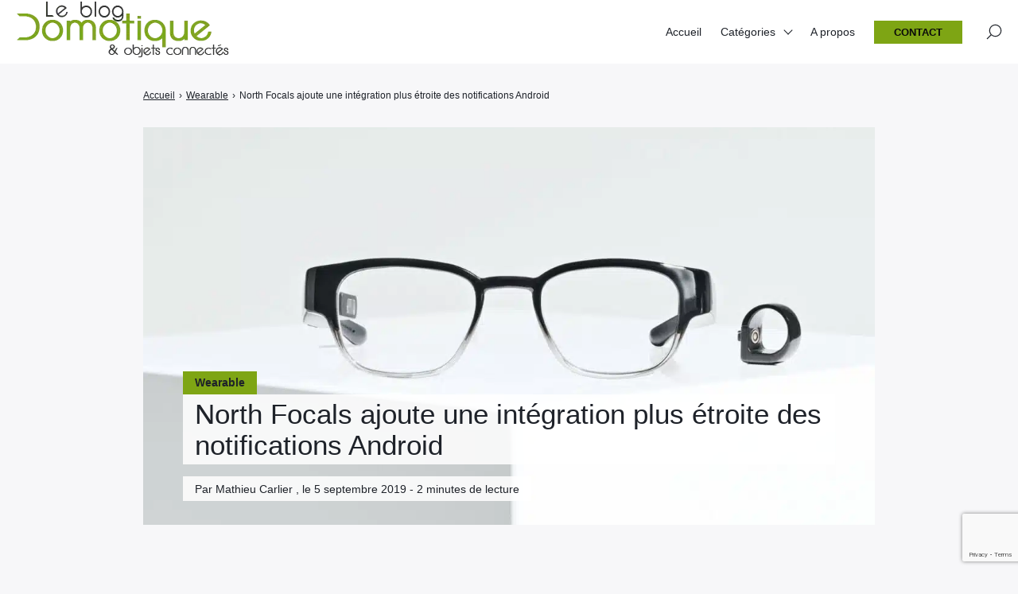

--- FILE ---
content_type: text/html; charset=utf-8
request_url: https://www.google.com/recaptcha/api2/anchor?ar=1&k=6LdjfkgqAAAAAIYfSBniHshoXtC-5d12SSdN4lRp&co=aHR0cHM6Ly93d3cubGVibG9nZG9tb3RpcXVlLmZyOjQ0Mw..&hl=en&v=N67nZn4AqZkNcbeMu4prBgzg&size=invisible&anchor-ms=20000&execute-ms=30000&cb=jpyy1cp2e08i
body_size: 48808
content:
<!DOCTYPE HTML><html dir="ltr" lang="en"><head><meta http-equiv="Content-Type" content="text/html; charset=UTF-8">
<meta http-equiv="X-UA-Compatible" content="IE=edge">
<title>reCAPTCHA</title>
<style type="text/css">
/* cyrillic-ext */
@font-face {
  font-family: 'Roboto';
  font-style: normal;
  font-weight: 400;
  font-stretch: 100%;
  src: url(//fonts.gstatic.com/s/roboto/v48/KFO7CnqEu92Fr1ME7kSn66aGLdTylUAMa3GUBHMdazTgWw.woff2) format('woff2');
  unicode-range: U+0460-052F, U+1C80-1C8A, U+20B4, U+2DE0-2DFF, U+A640-A69F, U+FE2E-FE2F;
}
/* cyrillic */
@font-face {
  font-family: 'Roboto';
  font-style: normal;
  font-weight: 400;
  font-stretch: 100%;
  src: url(//fonts.gstatic.com/s/roboto/v48/KFO7CnqEu92Fr1ME7kSn66aGLdTylUAMa3iUBHMdazTgWw.woff2) format('woff2');
  unicode-range: U+0301, U+0400-045F, U+0490-0491, U+04B0-04B1, U+2116;
}
/* greek-ext */
@font-face {
  font-family: 'Roboto';
  font-style: normal;
  font-weight: 400;
  font-stretch: 100%;
  src: url(//fonts.gstatic.com/s/roboto/v48/KFO7CnqEu92Fr1ME7kSn66aGLdTylUAMa3CUBHMdazTgWw.woff2) format('woff2');
  unicode-range: U+1F00-1FFF;
}
/* greek */
@font-face {
  font-family: 'Roboto';
  font-style: normal;
  font-weight: 400;
  font-stretch: 100%;
  src: url(//fonts.gstatic.com/s/roboto/v48/KFO7CnqEu92Fr1ME7kSn66aGLdTylUAMa3-UBHMdazTgWw.woff2) format('woff2');
  unicode-range: U+0370-0377, U+037A-037F, U+0384-038A, U+038C, U+038E-03A1, U+03A3-03FF;
}
/* math */
@font-face {
  font-family: 'Roboto';
  font-style: normal;
  font-weight: 400;
  font-stretch: 100%;
  src: url(//fonts.gstatic.com/s/roboto/v48/KFO7CnqEu92Fr1ME7kSn66aGLdTylUAMawCUBHMdazTgWw.woff2) format('woff2');
  unicode-range: U+0302-0303, U+0305, U+0307-0308, U+0310, U+0312, U+0315, U+031A, U+0326-0327, U+032C, U+032F-0330, U+0332-0333, U+0338, U+033A, U+0346, U+034D, U+0391-03A1, U+03A3-03A9, U+03B1-03C9, U+03D1, U+03D5-03D6, U+03F0-03F1, U+03F4-03F5, U+2016-2017, U+2034-2038, U+203C, U+2040, U+2043, U+2047, U+2050, U+2057, U+205F, U+2070-2071, U+2074-208E, U+2090-209C, U+20D0-20DC, U+20E1, U+20E5-20EF, U+2100-2112, U+2114-2115, U+2117-2121, U+2123-214F, U+2190, U+2192, U+2194-21AE, U+21B0-21E5, U+21F1-21F2, U+21F4-2211, U+2213-2214, U+2216-22FF, U+2308-230B, U+2310, U+2319, U+231C-2321, U+2336-237A, U+237C, U+2395, U+239B-23B7, U+23D0, U+23DC-23E1, U+2474-2475, U+25AF, U+25B3, U+25B7, U+25BD, U+25C1, U+25CA, U+25CC, U+25FB, U+266D-266F, U+27C0-27FF, U+2900-2AFF, U+2B0E-2B11, U+2B30-2B4C, U+2BFE, U+3030, U+FF5B, U+FF5D, U+1D400-1D7FF, U+1EE00-1EEFF;
}
/* symbols */
@font-face {
  font-family: 'Roboto';
  font-style: normal;
  font-weight: 400;
  font-stretch: 100%;
  src: url(//fonts.gstatic.com/s/roboto/v48/KFO7CnqEu92Fr1ME7kSn66aGLdTylUAMaxKUBHMdazTgWw.woff2) format('woff2');
  unicode-range: U+0001-000C, U+000E-001F, U+007F-009F, U+20DD-20E0, U+20E2-20E4, U+2150-218F, U+2190, U+2192, U+2194-2199, U+21AF, U+21E6-21F0, U+21F3, U+2218-2219, U+2299, U+22C4-22C6, U+2300-243F, U+2440-244A, U+2460-24FF, U+25A0-27BF, U+2800-28FF, U+2921-2922, U+2981, U+29BF, U+29EB, U+2B00-2BFF, U+4DC0-4DFF, U+FFF9-FFFB, U+10140-1018E, U+10190-1019C, U+101A0, U+101D0-101FD, U+102E0-102FB, U+10E60-10E7E, U+1D2C0-1D2D3, U+1D2E0-1D37F, U+1F000-1F0FF, U+1F100-1F1AD, U+1F1E6-1F1FF, U+1F30D-1F30F, U+1F315, U+1F31C, U+1F31E, U+1F320-1F32C, U+1F336, U+1F378, U+1F37D, U+1F382, U+1F393-1F39F, U+1F3A7-1F3A8, U+1F3AC-1F3AF, U+1F3C2, U+1F3C4-1F3C6, U+1F3CA-1F3CE, U+1F3D4-1F3E0, U+1F3ED, U+1F3F1-1F3F3, U+1F3F5-1F3F7, U+1F408, U+1F415, U+1F41F, U+1F426, U+1F43F, U+1F441-1F442, U+1F444, U+1F446-1F449, U+1F44C-1F44E, U+1F453, U+1F46A, U+1F47D, U+1F4A3, U+1F4B0, U+1F4B3, U+1F4B9, U+1F4BB, U+1F4BF, U+1F4C8-1F4CB, U+1F4D6, U+1F4DA, U+1F4DF, U+1F4E3-1F4E6, U+1F4EA-1F4ED, U+1F4F7, U+1F4F9-1F4FB, U+1F4FD-1F4FE, U+1F503, U+1F507-1F50B, U+1F50D, U+1F512-1F513, U+1F53E-1F54A, U+1F54F-1F5FA, U+1F610, U+1F650-1F67F, U+1F687, U+1F68D, U+1F691, U+1F694, U+1F698, U+1F6AD, U+1F6B2, U+1F6B9-1F6BA, U+1F6BC, U+1F6C6-1F6CF, U+1F6D3-1F6D7, U+1F6E0-1F6EA, U+1F6F0-1F6F3, U+1F6F7-1F6FC, U+1F700-1F7FF, U+1F800-1F80B, U+1F810-1F847, U+1F850-1F859, U+1F860-1F887, U+1F890-1F8AD, U+1F8B0-1F8BB, U+1F8C0-1F8C1, U+1F900-1F90B, U+1F93B, U+1F946, U+1F984, U+1F996, U+1F9E9, U+1FA00-1FA6F, U+1FA70-1FA7C, U+1FA80-1FA89, U+1FA8F-1FAC6, U+1FACE-1FADC, U+1FADF-1FAE9, U+1FAF0-1FAF8, U+1FB00-1FBFF;
}
/* vietnamese */
@font-face {
  font-family: 'Roboto';
  font-style: normal;
  font-weight: 400;
  font-stretch: 100%;
  src: url(//fonts.gstatic.com/s/roboto/v48/KFO7CnqEu92Fr1ME7kSn66aGLdTylUAMa3OUBHMdazTgWw.woff2) format('woff2');
  unicode-range: U+0102-0103, U+0110-0111, U+0128-0129, U+0168-0169, U+01A0-01A1, U+01AF-01B0, U+0300-0301, U+0303-0304, U+0308-0309, U+0323, U+0329, U+1EA0-1EF9, U+20AB;
}
/* latin-ext */
@font-face {
  font-family: 'Roboto';
  font-style: normal;
  font-weight: 400;
  font-stretch: 100%;
  src: url(//fonts.gstatic.com/s/roboto/v48/KFO7CnqEu92Fr1ME7kSn66aGLdTylUAMa3KUBHMdazTgWw.woff2) format('woff2');
  unicode-range: U+0100-02BA, U+02BD-02C5, U+02C7-02CC, U+02CE-02D7, U+02DD-02FF, U+0304, U+0308, U+0329, U+1D00-1DBF, U+1E00-1E9F, U+1EF2-1EFF, U+2020, U+20A0-20AB, U+20AD-20C0, U+2113, U+2C60-2C7F, U+A720-A7FF;
}
/* latin */
@font-face {
  font-family: 'Roboto';
  font-style: normal;
  font-weight: 400;
  font-stretch: 100%;
  src: url(//fonts.gstatic.com/s/roboto/v48/KFO7CnqEu92Fr1ME7kSn66aGLdTylUAMa3yUBHMdazQ.woff2) format('woff2');
  unicode-range: U+0000-00FF, U+0131, U+0152-0153, U+02BB-02BC, U+02C6, U+02DA, U+02DC, U+0304, U+0308, U+0329, U+2000-206F, U+20AC, U+2122, U+2191, U+2193, U+2212, U+2215, U+FEFF, U+FFFD;
}
/* cyrillic-ext */
@font-face {
  font-family: 'Roboto';
  font-style: normal;
  font-weight: 500;
  font-stretch: 100%;
  src: url(//fonts.gstatic.com/s/roboto/v48/KFO7CnqEu92Fr1ME7kSn66aGLdTylUAMa3GUBHMdazTgWw.woff2) format('woff2');
  unicode-range: U+0460-052F, U+1C80-1C8A, U+20B4, U+2DE0-2DFF, U+A640-A69F, U+FE2E-FE2F;
}
/* cyrillic */
@font-face {
  font-family: 'Roboto';
  font-style: normal;
  font-weight: 500;
  font-stretch: 100%;
  src: url(//fonts.gstatic.com/s/roboto/v48/KFO7CnqEu92Fr1ME7kSn66aGLdTylUAMa3iUBHMdazTgWw.woff2) format('woff2');
  unicode-range: U+0301, U+0400-045F, U+0490-0491, U+04B0-04B1, U+2116;
}
/* greek-ext */
@font-face {
  font-family: 'Roboto';
  font-style: normal;
  font-weight: 500;
  font-stretch: 100%;
  src: url(//fonts.gstatic.com/s/roboto/v48/KFO7CnqEu92Fr1ME7kSn66aGLdTylUAMa3CUBHMdazTgWw.woff2) format('woff2');
  unicode-range: U+1F00-1FFF;
}
/* greek */
@font-face {
  font-family: 'Roboto';
  font-style: normal;
  font-weight: 500;
  font-stretch: 100%;
  src: url(//fonts.gstatic.com/s/roboto/v48/KFO7CnqEu92Fr1ME7kSn66aGLdTylUAMa3-UBHMdazTgWw.woff2) format('woff2');
  unicode-range: U+0370-0377, U+037A-037F, U+0384-038A, U+038C, U+038E-03A1, U+03A3-03FF;
}
/* math */
@font-face {
  font-family: 'Roboto';
  font-style: normal;
  font-weight: 500;
  font-stretch: 100%;
  src: url(//fonts.gstatic.com/s/roboto/v48/KFO7CnqEu92Fr1ME7kSn66aGLdTylUAMawCUBHMdazTgWw.woff2) format('woff2');
  unicode-range: U+0302-0303, U+0305, U+0307-0308, U+0310, U+0312, U+0315, U+031A, U+0326-0327, U+032C, U+032F-0330, U+0332-0333, U+0338, U+033A, U+0346, U+034D, U+0391-03A1, U+03A3-03A9, U+03B1-03C9, U+03D1, U+03D5-03D6, U+03F0-03F1, U+03F4-03F5, U+2016-2017, U+2034-2038, U+203C, U+2040, U+2043, U+2047, U+2050, U+2057, U+205F, U+2070-2071, U+2074-208E, U+2090-209C, U+20D0-20DC, U+20E1, U+20E5-20EF, U+2100-2112, U+2114-2115, U+2117-2121, U+2123-214F, U+2190, U+2192, U+2194-21AE, U+21B0-21E5, U+21F1-21F2, U+21F4-2211, U+2213-2214, U+2216-22FF, U+2308-230B, U+2310, U+2319, U+231C-2321, U+2336-237A, U+237C, U+2395, U+239B-23B7, U+23D0, U+23DC-23E1, U+2474-2475, U+25AF, U+25B3, U+25B7, U+25BD, U+25C1, U+25CA, U+25CC, U+25FB, U+266D-266F, U+27C0-27FF, U+2900-2AFF, U+2B0E-2B11, U+2B30-2B4C, U+2BFE, U+3030, U+FF5B, U+FF5D, U+1D400-1D7FF, U+1EE00-1EEFF;
}
/* symbols */
@font-face {
  font-family: 'Roboto';
  font-style: normal;
  font-weight: 500;
  font-stretch: 100%;
  src: url(//fonts.gstatic.com/s/roboto/v48/KFO7CnqEu92Fr1ME7kSn66aGLdTylUAMaxKUBHMdazTgWw.woff2) format('woff2');
  unicode-range: U+0001-000C, U+000E-001F, U+007F-009F, U+20DD-20E0, U+20E2-20E4, U+2150-218F, U+2190, U+2192, U+2194-2199, U+21AF, U+21E6-21F0, U+21F3, U+2218-2219, U+2299, U+22C4-22C6, U+2300-243F, U+2440-244A, U+2460-24FF, U+25A0-27BF, U+2800-28FF, U+2921-2922, U+2981, U+29BF, U+29EB, U+2B00-2BFF, U+4DC0-4DFF, U+FFF9-FFFB, U+10140-1018E, U+10190-1019C, U+101A0, U+101D0-101FD, U+102E0-102FB, U+10E60-10E7E, U+1D2C0-1D2D3, U+1D2E0-1D37F, U+1F000-1F0FF, U+1F100-1F1AD, U+1F1E6-1F1FF, U+1F30D-1F30F, U+1F315, U+1F31C, U+1F31E, U+1F320-1F32C, U+1F336, U+1F378, U+1F37D, U+1F382, U+1F393-1F39F, U+1F3A7-1F3A8, U+1F3AC-1F3AF, U+1F3C2, U+1F3C4-1F3C6, U+1F3CA-1F3CE, U+1F3D4-1F3E0, U+1F3ED, U+1F3F1-1F3F3, U+1F3F5-1F3F7, U+1F408, U+1F415, U+1F41F, U+1F426, U+1F43F, U+1F441-1F442, U+1F444, U+1F446-1F449, U+1F44C-1F44E, U+1F453, U+1F46A, U+1F47D, U+1F4A3, U+1F4B0, U+1F4B3, U+1F4B9, U+1F4BB, U+1F4BF, U+1F4C8-1F4CB, U+1F4D6, U+1F4DA, U+1F4DF, U+1F4E3-1F4E6, U+1F4EA-1F4ED, U+1F4F7, U+1F4F9-1F4FB, U+1F4FD-1F4FE, U+1F503, U+1F507-1F50B, U+1F50D, U+1F512-1F513, U+1F53E-1F54A, U+1F54F-1F5FA, U+1F610, U+1F650-1F67F, U+1F687, U+1F68D, U+1F691, U+1F694, U+1F698, U+1F6AD, U+1F6B2, U+1F6B9-1F6BA, U+1F6BC, U+1F6C6-1F6CF, U+1F6D3-1F6D7, U+1F6E0-1F6EA, U+1F6F0-1F6F3, U+1F6F7-1F6FC, U+1F700-1F7FF, U+1F800-1F80B, U+1F810-1F847, U+1F850-1F859, U+1F860-1F887, U+1F890-1F8AD, U+1F8B0-1F8BB, U+1F8C0-1F8C1, U+1F900-1F90B, U+1F93B, U+1F946, U+1F984, U+1F996, U+1F9E9, U+1FA00-1FA6F, U+1FA70-1FA7C, U+1FA80-1FA89, U+1FA8F-1FAC6, U+1FACE-1FADC, U+1FADF-1FAE9, U+1FAF0-1FAF8, U+1FB00-1FBFF;
}
/* vietnamese */
@font-face {
  font-family: 'Roboto';
  font-style: normal;
  font-weight: 500;
  font-stretch: 100%;
  src: url(//fonts.gstatic.com/s/roboto/v48/KFO7CnqEu92Fr1ME7kSn66aGLdTylUAMa3OUBHMdazTgWw.woff2) format('woff2');
  unicode-range: U+0102-0103, U+0110-0111, U+0128-0129, U+0168-0169, U+01A0-01A1, U+01AF-01B0, U+0300-0301, U+0303-0304, U+0308-0309, U+0323, U+0329, U+1EA0-1EF9, U+20AB;
}
/* latin-ext */
@font-face {
  font-family: 'Roboto';
  font-style: normal;
  font-weight: 500;
  font-stretch: 100%;
  src: url(//fonts.gstatic.com/s/roboto/v48/KFO7CnqEu92Fr1ME7kSn66aGLdTylUAMa3KUBHMdazTgWw.woff2) format('woff2');
  unicode-range: U+0100-02BA, U+02BD-02C5, U+02C7-02CC, U+02CE-02D7, U+02DD-02FF, U+0304, U+0308, U+0329, U+1D00-1DBF, U+1E00-1E9F, U+1EF2-1EFF, U+2020, U+20A0-20AB, U+20AD-20C0, U+2113, U+2C60-2C7F, U+A720-A7FF;
}
/* latin */
@font-face {
  font-family: 'Roboto';
  font-style: normal;
  font-weight: 500;
  font-stretch: 100%;
  src: url(//fonts.gstatic.com/s/roboto/v48/KFO7CnqEu92Fr1ME7kSn66aGLdTylUAMa3yUBHMdazQ.woff2) format('woff2');
  unicode-range: U+0000-00FF, U+0131, U+0152-0153, U+02BB-02BC, U+02C6, U+02DA, U+02DC, U+0304, U+0308, U+0329, U+2000-206F, U+20AC, U+2122, U+2191, U+2193, U+2212, U+2215, U+FEFF, U+FFFD;
}
/* cyrillic-ext */
@font-face {
  font-family: 'Roboto';
  font-style: normal;
  font-weight: 900;
  font-stretch: 100%;
  src: url(//fonts.gstatic.com/s/roboto/v48/KFO7CnqEu92Fr1ME7kSn66aGLdTylUAMa3GUBHMdazTgWw.woff2) format('woff2');
  unicode-range: U+0460-052F, U+1C80-1C8A, U+20B4, U+2DE0-2DFF, U+A640-A69F, U+FE2E-FE2F;
}
/* cyrillic */
@font-face {
  font-family: 'Roboto';
  font-style: normal;
  font-weight: 900;
  font-stretch: 100%;
  src: url(//fonts.gstatic.com/s/roboto/v48/KFO7CnqEu92Fr1ME7kSn66aGLdTylUAMa3iUBHMdazTgWw.woff2) format('woff2');
  unicode-range: U+0301, U+0400-045F, U+0490-0491, U+04B0-04B1, U+2116;
}
/* greek-ext */
@font-face {
  font-family: 'Roboto';
  font-style: normal;
  font-weight: 900;
  font-stretch: 100%;
  src: url(//fonts.gstatic.com/s/roboto/v48/KFO7CnqEu92Fr1ME7kSn66aGLdTylUAMa3CUBHMdazTgWw.woff2) format('woff2');
  unicode-range: U+1F00-1FFF;
}
/* greek */
@font-face {
  font-family: 'Roboto';
  font-style: normal;
  font-weight: 900;
  font-stretch: 100%;
  src: url(//fonts.gstatic.com/s/roboto/v48/KFO7CnqEu92Fr1ME7kSn66aGLdTylUAMa3-UBHMdazTgWw.woff2) format('woff2');
  unicode-range: U+0370-0377, U+037A-037F, U+0384-038A, U+038C, U+038E-03A1, U+03A3-03FF;
}
/* math */
@font-face {
  font-family: 'Roboto';
  font-style: normal;
  font-weight: 900;
  font-stretch: 100%;
  src: url(//fonts.gstatic.com/s/roboto/v48/KFO7CnqEu92Fr1ME7kSn66aGLdTylUAMawCUBHMdazTgWw.woff2) format('woff2');
  unicode-range: U+0302-0303, U+0305, U+0307-0308, U+0310, U+0312, U+0315, U+031A, U+0326-0327, U+032C, U+032F-0330, U+0332-0333, U+0338, U+033A, U+0346, U+034D, U+0391-03A1, U+03A3-03A9, U+03B1-03C9, U+03D1, U+03D5-03D6, U+03F0-03F1, U+03F4-03F5, U+2016-2017, U+2034-2038, U+203C, U+2040, U+2043, U+2047, U+2050, U+2057, U+205F, U+2070-2071, U+2074-208E, U+2090-209C, U+20D0-20DC, U+20E1, U+20E5-20EF, U+2100-2112, U+2114-2115, U+2117-2121, U+2123-214F, U+2190, U+2192, U+2194-21AE, U+21B0-21E5, U+21F1-21F2, U+21F4-2211, U+2213-2214, U+2216-22FF, U+2308-230B, U+2310, U+2319, U+231C-2321, U+2336-237A, U+237C, U+2395, U+239B-23B7, U+23D0, U+23DC-23E1, U+2474-2475, U+25AF, U+25B3, U+25B7, U+25BD, U+25C1, U+25CA, U+25CC, U+25FB, U+266D-266F, U+27C0-27FF, U+2900-2AFF, U+2B0E-2B11, U+2B30-2B4C, U+2BFE, U+3030, U+FF5B, U+FF5D, U+1D400-1D7FF, U+1EE00-1EEFF;
}
/* symbols */
@font-face {
  font-family: 'Roboto';
  font-style: normal;
  font-weight: 900;
  font-stretch: 100%;
  src: url(//fonts.gstatic.com/s/roboto/v48/KFO7CnqEu92Fr1ME7kSn66aGLdTylUAMaxKUBHMdazTgWw.woff2) format('woff2');
  unicode-range: U+0001-000C, U+000E-001F, U+007F-009F, U+20DD-20E0, U+20E2-20E4, U+2150-218F, U+2190, U+2192, U+2194-2199, U+21AF, U+21E6-21F0, U+21F3, U+2218-2219, U+2299, U+22C4-22C6, U+2300-243F, U+2440-244A, U+2460-24FF, U+25A0-27BF, U+2800-28FF, U+2921-2922, U+2981, U+29BF, U+29EB, U+2B00-2BFF, U+4DC0-4DFF, U+FFF9-FFFB, U+10140-1018E, U+10190-1019C, U+101A0, U+101D0-101FD, U+102E0-102FB, U+10E60-10E7E, U+1D2C0-1D2D3, U+1D2E0-1D37F, U+1F000-1F0FF, U+1F100-1F1AD, U+1F1E6-1F1FF, U+1F30D-1F30F, U+1F315, U+1F31C, U+1F31E, U+1F320-1F32C, U+1F336, U+1F378, U+1F37D, U+1F382, U+1F393-1F39F, U+1F3A7-1F3A8, U+1F3AC-1F3AF, U+1F3C2, U+1F3C4-1F3C6, U+1F3CA-1F3CE, U+1F3D4-1F3E0, U+1F3ED, U+1F3F1-1F3F3, U+1F3F5-1F3F7, U+1F408, U+1F415, U+1F41F, U+1F426, U+1F43F, U+1F441-1F442, U+1F444, U+1F446-1F449, U+1F44C-1F44E, U+1F453, U+1F46A, U+1F47D, U+1F4A3, U+1F4B0, U+1F4B3, U+1F4B9, U+1F4BB, U+1F4BF, U+1F4C8-1F4CB, U+1F4D6, U+1F4DA, U+1F4DF, U+1F4E3-1F4E6, U+1F4EA-1F4ED, U+1F4F7, U+1F4F9-1F4FB, U+1F4FD-1F4FE, U+1F503, U+1F507-1F50B, U+1F50D, U+1F512-1F513, U+1F53E-1F54A, U+1F54F-1F5FA, U+1F610, U+1F650-1F67F, U+1F687, U+1F68D, U+1F691, U+1F694, U+1F698, U+1F6AD, U+1F6B2, U+1F6B9-1F6BA, U+1F6BC, U+1F6C6-1F6CF, U+1F6D3-1F6D7, U+1F6E0-1F6EA, U+1F6F0-1F6F3, U+1F6F7-1F6FC, U+1F700-1F7FF, U+1F800-1F80B, U+1F810-1F847, U+1F850-1F859, U+1F860-1F887, U+1F890-1F8AD, U+1F8B0-1F8BB, U+1F8C0-1F8C1, U+1F900-1F90B, U+1F93B, U+1F946, U+1F984, U+1F996, U+1F9E9, U+1FA00-1FA6F, U+1FA70-1FA7C, U+1FA80-1FA89, U+1FA8F-1FAC6, U+1FACE-1FADC, U+1FADF-1FAE9, U+1FAF0-1FAF8, U+1FB00-1FBFF;
}
/* vietnamese */
@font-face {
  font-family: 'Roboto';
  font-style: normal;
  font-weight: 900;
  font-stretch: 100%;
  src: url(//fonts.gstatic.com/s/roboto/v48/KFO7CnqEu92Fr1ME7kSn66aGLdTylUAMa3OUBHMdazTgWw.woff2) format('woff2');
  unicode-range: U+0102-0103, U+0110-0111, U+0128-0129, U+0168-0169, U+01A0-01A1, U+01AF-01B0, U+0300-0301, U+0303-0304, U+0308-0309, U+0323, U+0329, U+1EA0-1EF9, U+20AB;
}
/* latin-ext */
@font-face {
  font-family: 'Roboto';
  font-style: normal;
  font-weight: 900;
  font-stretch: 100%;
  src: url(//fonts.gstatic.com/s/roboto/v48/KFO7CnqEu92Fr1ME7kSn66aGLdTylUAMa3KUBHMdazTgWw.woff2) format('woff2');
  unicode-range: U+0100-02BA, U+02BD-02C5, U+02C7-02CC, U+02CE-02D7, U+02DD-02FF, U+0304, U+0308, U+0329, U+1D00-1DBF, U+1E00-1E9F, U+1EF2-1EFF, U+2020, U+20A0-20AB, U+20AD-20C0, U+2113, U+2C60-2C7F, U+A720-A7FF;
}
/* latin */
@font-face {
  font-family: 'Roboto';
  font-style: normal;
  font-weight: 900;
  font-stretch: 100%;
  src: url(//fonts.gstatic.com/s/roboto/v48/KFO7CnqEu92Fr1ME7kSn66aGLdTylUAMa3yUBHMdazQ.woff2) format('woff2');
  unicode-range: U+0000-00FF, U+0131, U+0152-0153, U+02BB-02BC, U+02C6, U+02DA, U+02DC, U+0304, U+0308, U+0329, U+2000-206F, U+20AC, U+2122, U+2191, U+2193, U+2212, U+2215, U+FEFF, U+FFFD;
}

</style>
<link rel="stylesheet" type="text/css" href="https://www.gstatic.com/recaptcha/releases/N67nZn4AqZkNcbeMu4prBgzg/styles__ltr.css">
<script nonce="Y_84gOr2F3z4MUPsxFgVIA" type="text/javascript">window['__recaptcha_api'] = 'https://www.google.com/recaptcha/api2/';</script>
<script type="text/javascript" src="https://www.gstatic.com/recaptcha/releases/N67nZn4AqZkNcbeMu4prBgzg/recaptcha__en.js" nonce="Y_84gOr2F3z4MUPsxFgVIA">
      
    </script></head>
<body><div id="rc-anchor-alert" class="rc-anchor-alert"></div>
<input type="hidden" id="recaptcha-token" value="[base64]">
<script type="text/javascript" nonce="Y_84gOr2F3z4MUPsxFgVIA">
      recaptcha.anchor.Main.init("[\x22ainput\x22,[\x22bgdata\x22,\x22\x22,\[base64]/[base64]/[base64]/ZyhXLGgpOnEoW04sMjEsbF0sVywwKSxoKSxmYWxzZSxmYWxzZSl9Y2F0Y2goayl7RygzNTgsVyk/[base64]/[base64]/[base64]/[base64]/[base64]/[base64]/[base64]/bmV3IEJbT10oRFswXSk6dz09Mj9uZXcgQltPXShEWzBdLERbMV0pOnc9PTM/bmV3IEJbT10oRFswXSxEWzFdLERbMl0pOnc9PTQ/[base64]/[base64]/[base64]/[base64]/[base64]\\u003d\x22,\[base64]\x22,\x22JsKzQcKDwpfCnioDaTTCrWDDrGksw6wWw7PDqCtzWHtREMKaw4pMw6h4wrIYw4LDvSDCrTrCrMKKwq/DjAI/ZsKgwpHDjxkdfMO7w47DlsK9w6vDokHCgVNUXMOlFcKnCMKLw4fDn8KKNRl4wofCtsO/[base64]/[base64]/DsxVCCcKSNsKlw4jDuMKkw43Dn8K+WMKLw6LCqF3Dn0HDszV1wplNw5BtwqhcPcKEw7fDgMORD8K7wo/CmiDDscKobsOLwrTCosOtw5DCjMKaw7pawpo6w4F3TBDCggLDuk4VX8KAUsKYb8KFw7fDhApqw6BJbhnCtQQPw7ceEArDpsK9wp7DqcKnwqjDgwN5w43CocOBPsOkw49Qw5cLKcKzw6ZxJMKnwr3Dt0TCncKww7vCggE4FMKPwohBBSjDkMKpHFzDisOjDkV/VzTDlV3Cikp0w7Qjd8KZX8O6w5PCicKiJ1vDpMOJwrLDrMKiw5d4w69FYsKYwpTChMKTw6PDmFTCt8K9Dxx7QHPDgsOtwowyGTQawqfDpEtPR8Kww6MhQMK0TGrCry/[base64]/w4jDpcOqDMOxw5BIwo7CrMKjw40Ww7glJ8OFLDNRw6ITXcOfw557wrQnwoDDqcK6wrvCuSLCuMO/bsK2PEtLQ1gsSsOqf8OPw791w6vDkcKuwpDCtcK2w6bCmSR1Aj4yNgBqXFpAw7TCgcKjP8KdawLCkk3Ds8Ozwo3DkyPDu8KUwqFQIzPCghRgw5NoFMOOw5MwwqtLGGTDjcOxEsOawrFLRhsmw7nCicKUEQnDmMOMw4nDtWDDkMKkKlQ/wohlw4QxR8OMwol1bADCpgJmw6xcc8OMTULCiyPChhzCp2NpEcKbJ8KLVMOFBMORSsOEw4ZTeENADQrCk8OuSh/DlsKlw7PCoT7CgsOiw4RQfSnDrm7Cs1ouwrkSTMK8dcOqwpNPeXc0UcOiwrdOEsKsfTfDvnbDujcNJwoTScKQwpx4V8Kdwp5vw6k0w6HCiH5fwrh9YAXDgcODeMO7AwPDmQhrHU3DnkXCqsOJfcOwMxgkRUXDi8OhwpHDkXnCryYdwo/ClRrCv8KNw4PDtMOASMO0w7zDisO5ZAAeJ8K9w7rDkxxqw7/DnE/CsMKacQTCtktJEzw+w6PCgwjClsKhwoPCiWtPwrR6w55NwohlUE7DoRPDncK0w7/DsMOrYsKHXSJMfTHCgMK9GRHDvXMGwoTCiFZ2w44RMwN8GgVVwrvCgsKoIwUAwrXDiHsAw746wpnDisO/azTDjcKew4fCkCrDvUtVw4XCuMKCDsKPwrnCisOUw5xywoBMJcOtDcKOecOpw53ChcKLw5nDoknDoRrDqMOuCsKUw6vCtcOBcsObwqEpYhrClxnDqlJMwqvCnipmwpjDgMOUNsOOW8OCODrDiVfDjcO7HMOFw5JpwovCiMOIwqrDsz1rRsO2Dk/[base64]/[base64]/wp0eUg1YwpbCtDvDoDVhw6pBw4YtKcK1wrdRazTDgcOHP1Q+w5vCq8KOwozDjsKzwqLDrF7Cg0/CnAnCumzDnMKVclbCgE0zPsKJw5ZXw4zCt0bCiMO9EkLCpnHDjcOvB8OWFMOfw57Ckx4/wrgzwokFG8KJwotUwqjCojXDhsKvCHPCuBobPcOQCEnDgQQnHlBHQMKow6jCi8OPw6ZUC3LCt8KuYh9Ew4ofCHnDi1vCo8KqasKdb8OERMK9w5fClDzDtFLCnMKRw6tew5BpAMK9w7bCljHCn1DDg1XCuG3DkiLDg2bDmgdyWn/DmXsnMC8AFMO0QWjDqMO9wqbDisKkwrJyw7Yjw7bDom/[base64]/[base64]/[base64]/CoQDDgsK/w4NDb8OEdcKkwrFUCxzCm2LCpH8zwqZAFyTCucKcw63DnSsHCQhowqwBwoB7wpRlIRDDikjDoEJUwqlgw4UMw4Nlw4/Di0TDmcKwwp/Dm8KuMhAtw4nDkCTDtcKWwrHCkzzCum0CS3xCw5/DtgnDrSZHN8OuV8OHw6oSHsKPw47ClsKZL8Offn4lahseesOZX8KbwqkmF1vCu8KpwrsoLnghw7AHeTXCpG3DvFo9w4bDuMKfDSXClDkKXcOrHcKLw57DllcPw49Uw6bClhpjPsOxwo7CncONwo7DocKnwpRePMK/wqUUwqrDhzpccmscIMKOwrzDgcOOwovCvMOOa3AZXmF/[base64]/wrzCtMOFw5DCknhtN8K0QDTCsF8BwoXCnsK0aSAcIsKMw6Ufw7JzVzbDvsK/DMO/Z1HDvFnCpcK2woBPKHc6DH5Jw4QawowrwobDpcKnw7rCj1/CkwlWDsKqw4clJDbCoMOuwq5udzMBwpAUaMK/UjvCtzwew7TDmi/[base64]/ChG7Ci8K6wpPCqcKLwpzCqxjCtMKqwqrCusOpeMKnQDcsfEQzNULDk2Mnw7rCg0rClsOOZi0QcMKTfCHDlzTDhm/DicOxFsKHLDrDtMKxdB/CtsOcO8OIbEfCp33CvgHDq05pSMK5w69Yw6PCgMOzw6/Dn0rCp25eFw5xa3VWe8KpAxJRw4rDrsKtIQo3IMOWAA5Iw7LDrMOow6tRwo7CvU/DjCHDhsKQAELCl3YFJEBrC24gw4Eyw5rChGzCh8OIw6zClgofw73Ck1kvwq3DjicACDrCmljDhcKYw70vw6DCsMOGw7fDu8OKw5B4WA8cIcKKGUMyw4rDg8OtGcOUKMO0JsKsw4rCj3J8AcOOXMKrwphMw4XCgBLDjzPCocKDwpvChWp+ZsKmOX9bASzCiMO/[base64]/CucO3w69tHgDDsMOmwq0vZ8OUwojDqsOkV8OLwo3ClxM5wo3ClUR9IsOywrrCl8OJJ8KjIsOIwpVadcKaw71WQMO4w7nDqTnCncOECVbCsMOzdMOuLsO/w77DjMOHYAjDosO5wrjCh8OAb8KawoXDqMOew4tVwok8Kzcjw4NKakYwegfDomXDpMOUNcKfOMO6wo4UGMONDcKJw4gqwq3CksK1wrPDglHDjMOETMO3UTlTOhnDt8OxQ8O5w6/DlMOtwrhmw4rCoU5kB07Dhx4SXWkBOEw6w7cxCcK/wrlwDCXCtEPCjMOzwqVTwrIyK8KHKWzDlAg0U8K7fwJQw4/ChcOILcK2eH4ew5deFVfCo8KdfkbDtwRXwq7CjMK3w7Zgw7/DmcKdFsObX17Dq0nCncOTw6nCkTQBwo7DsMOkwo3DghoNwod7w5EjfcKEH8Kpw5vDnEtbwokqwr/[base64]/[base64]/DscOpVMKYOxnDucOnwr/DiEbCgcK+ZhIFw7RtcC/CkWBbwp5bJsKUwqpGVMOjVQbDinxCwpp5w5nCmmlmw50OJ8OYTFTCuA7DrU1aP1RdwrlhwobCrk99wrRuw6Rke3HCqsOJQcOGwp/Cj0gVZgQyTxrDrsOyw7HDh8KGw7JfYsO6MV5wwpfCkxRPw53DicKLLy3DtsKawq0aPXPCs0VTw4wrworCvUcxVMKoQUNww7IRC8KZw7I7woBAUMOZccOqw6VPDQ7Dv2zCt8KNGsKJMcKSN8KAw5TClcKuwoAVw7XDiG0Bw57DpxPCi0hMw4oRNMOJJSDCmMO4wq/Do8OoVsKEV8KMJx0ww65gw74JDsKRwprDpEPDmQ1UHsKRKsK9wofCusKAw5/CpsOEwrfCqMKHaMOgMgQ3C8KANk/Dp8OIw6oSSWgISFfDlMK2w6/[base64]/DhxMfwqrDiW0Ce8KfHMK7ew7Cv8OYe8O2eMKuw51Jwo3DogfCn8KOWcKiQcOdwokMFcONw6lzwpbDvcOEWykEL8K8w69PdcKPUGjDg8OTwrd/Y8O0woPCrCLCrkMewrsywo9ffsKdVMKsEwnDvXB7cMK8wrvDusKzw4PDvMKMw7PDkQvCjzvCs8KWwoXDgsKkw7nCrHXDgsKHE8KpUFbDr8KrwpXDisOPw5XCu8O4wqxUMcKewqgkfSIFw7c2wqY4VsKGwofDshzDiMKZwpfDjMOnH0wVwoYdwq/[base64]/DpcOnNwwwBVjCsm0TwrnDlDpUw7rDvhfCtXlIwoAUUBLDiMOEw54BwqDDtRZRR8K1XsKJGsOkdgNeTsKGcMOAw6hOWATDlH3ClMKfTWBGIFx5woEZB8Kiw5NLw7vCpDVpw6/[base64]/[base64]/w7Uwwq9cwpHCosO6w7xrO8KtDcKzwqfDmXjDiEvCjydbfwd/[base64]/YMOUwq83RXNaw4bDn8O0woNJa1DDlMKewpDCmVVrw7/DtcOYd1zDqcOqKDfCtsKIOzbCrFxEwpPCmh/DrUx+w5pjYMKFK0h4wpjCncKcw43DtsKMw7jDq3lUOsKBw5TCksODNUklw5vDpnoSw5TDllRFw7TDncOdKGHDqWjDjsK5HEJtw6rCisO2wrwDw4/[base64]/w77CkcKbwpYlLMKuVcOVCUh6VsKew4HCrH1uOEvCg8KqQQLDtMKNwpBzw6jCgjjDkH7CpFvDiGTCpcO9FMKnbcOHTMOCIsKOC24Jw4MUwqhGZsOsL8O+Bz0twrbCjMKdwq7DkD5Gw4QHw6TClcK4wrooYMOow63CuDXCtWjDm8K3w7VBZ8KlwoUPw5nDosKaw47CpC/CmhZcLcOSwrgjUsKaNcOyThNOF2k5w6zCtsKqQ2M0VcOHwoAyw4gyw6VMP3RpfSwSIcKfbcOFwpbDiMKAwrfCm0rDusOFNcKnB8KbQMKdwpHDn8KCw6/ClwjCuxghNX1meWvDusOiHMO2JMK0NMKew5c/Iz5DVXDDmD3CgHxpwqjDk1ZbfMKHwp/[base64]/DumnCgcOuZSQvwo9YWC/[base64]/[base64]/CsBDCjyXDjxtNb8KGGmwMWANkDsKwdsOMw6rDunjCjMKYw7EcwoDDhDLCicOwaMOMAsOtFVxMNEgUw6Y9ZEPDt8KUQjVow6rDlHJZX8OocUnDqwnDqm9yI8OmJzDDssOtwoHCkFEowpXDnSRjJsOpDHYhQnLCuMK2wqRoezzDnsOUwq/CncOhw5YywpDDucO9w7XDjlvDgsKWw6zDoR7DhMKpw7PDl8KGHwPDgcK9DcOgwoI9G8KoEsOWOsK2E34Qwr0BXcOREE7Dj3vDoUDCs8O1aDnCkUXCjcOmw5DDml/Ch8ORw6o1aEt6w7VVw4pFwojDhMKaR8KaN8KeLwrCrMKtUMO9bBJUw5bCo8KWwo3Dm8Kzw4TDrcKQw4FbwqHCqsO6UsO0MsOrw5dLwohpwo8+FU7DucOKNcODw5UOwr02wp86dR1Dw40Zw7dRIcOoLkprwo3Ds8Oww5LDvsKNTgDDvAHDpD3CmX/CgMKWHsO8bQ/DicOiPcKDw6xSTzrDnlzDokTCoyIfw7PCqmggw6jCjMKYwqsHwr9/InXDlsK4wqM4Ek4KXcKcwpXDq8OdFsODF8Ouw4MECsKMw6/DvsKMUT9NwpfDsxMWSjtGw4nCp8OWKsOBfzrCinVCw58RFmXDuMKhw5VGJjhbC8K1wowDdsKjFMKqwqd1w4QCbRbCgHRkw5/CsMOoMj05w5o5w7JsQsK8wqDCjV3CkMOeJ8OFwoTCrkYuLxjDr8OQwp/Cj1TDvzQTw6xNOE/CgMOgwr87XcOWAMK8Jnd0w5bDhHgLw79CUmzDkMOeIk1Sw6RPw4LDpMKEw6oUw63CjsOIS8O/[base64]/CkcO/Cy/DtxnCv8Oww5PCvHJGBMOww5fDnAIWDGrDmzYIwrURV8Opw69WTVLCncKhVAkEw6hSUsO+w7XDo8KsB8KXasKgw6LDvcKieRZFwqw5XcKod8OSwoTDhG7Cj8OKw7PCmi0IWsOsJBDCoDsYw5N0a319wqbCo3Jhw5zCp8Oaw6xrRsKgwo/DocKgBMOpw4TDjMOFwpjCgzrDsF50QEDDqMK5Vk52wpbCvsK1w65LwrvDp8OGwrnDkEB/[base64]/DoTVaw4PDk8KSw7RIdTrDkRbCvsOiw7Y4w5nDkcKqwpXChWTDsMOEwp7DhsOww7UwJijCsjXDgD0aKG7DiW4Dw6MXw6XChVjCl2jCucKKw5/[base64]/w5rDqcKOK24rw6xnwoZNwqjDiwbDj8OvFifDtcOsw7k6woM2wrU/wr7CswJdDcOHZ8KBwrIAw5Y7JsOATil0KHXCiCbDsMO9wpHDnlBXw7jCjXvDjMK6CH3CiMO0D8O+w50EX3PCpnwvR0rDsMOQVMOTwoQ/wqBSKXV9w5HCusODMsKwwoN8wq3Cj8K5XsOKBiBowo59acKvwozDng3CisOETMOVTVzDk340BMOBwoImw5fDiMOfNXhpB18UwpFWwrUAEcKewoU/wrXDjk1zwp/[base64]/CpncTwpbDpCrDpcOJw49NwrDDoMO2w7Npw4Ymwp5Tw60XKcKJCsOAPFTDj8K/[base64]/w6/DhVYkw6ddw6YEwr8zR8KUScOKODDDicKqw4hBBydUZ8O7KAYNasK8wr8YTsOeJcOnd8KAMCHDpHs2H8KZw6howrrDlcKuwojDusKMTgI5wqlfOcOSwoTDrMOAN8KPXcKQw4ZAwppTwo/DugbCucK2OD0TblrCun7Ckj95TGV8VlzDvRXDvHLDnMObXVcofsKfwrHDgFLDlkPDk8KQwrHCn8O9wpNIwoxpAnrDmn/CoDrDuVbDmQfCp8OVE8KUbMK4wpjDgVwwRl7CpsOPwr5ow65UQDvCvTI7Akxjw6ZiXTdWw5o8w4jDgMOVw41+W8KUwrlhC0xdVljDvMKMGsOkdsOaAQJHwq98KcK/TE1FwqYaw646w7DDhcO8woxxdhnDisOTw5LDhxADIQhlR8KzEF/DiMKcwq1VXMKyW05KEsO3C8KdwosFDT8HWsOzUHrDnwXCiMKPw6LCnMOhZsOJwosIwr3DmMK3AgfCn8OwacOreBRXccORMW3CozQ1w5vDmn/[base64]/DrXhYQ8Kbc04+w7t3w6Aow5VPwrpuZcOwPcOKVMOVUMO/MMOfw7PDuXXCvErCqsKcwobDgcKsUHnDlwwbw4rCicOIwq3DlMKOODVAwrh0wozDoRwDCcOgw6zCqBlIwpRswq1va8OJwqTDtUYvQFMfIMKGPMOFwq04GMOZX3jDlcK6J8OfF8OBwqgPTsOgasKGw6xyYT/[base64]/[base64]/[base64]/[base64]/DksOWAsOuw43Ds2cLw6vCmsOgJF/Cp8Kaw4vCuxovJGp0w7IiHsKCDQTCiSbDqsKCC8KHAMORwp/DixXDr8OrasKLwojDosKWOcKawotGw5zDtCFVWMKuwq1pHibCpmbDk8KEwrHDg8O/wrJLwq/CmHhKEcOsw4Z7wpxkw5xWw73CjsKJC8K1w4bDi8OnXTk9SV7CoEZVLMORwpg1dDYAf2XCt1HDrMOBwqFwEcK+w5wqSMOcw5/DtcKlU8KQwpxJwqstwr3CtXbDlyPDt8OYeMKeU8O1w5DCpX5eakcAworChsOGecOSwqIiCsO/eTbCk8K+w4PCkC/CusKzw5TCgMODCMKITzAMQ8OLRXgsw5dTw5nCokhSwpVqw6YdTnrDsMKMw7skP8KnwpPCsg9/[base64]/Cl8KgccKHw4Quw5HDosO3ByZoUcOGwoXCtcOdUFAwUMOEwoB4wrjDtW/ChMO/wqZ8VMKRQsODHMK4wrnChcO7XDdXw4kxw54swqXCiVjCssKZC8O/w4/DlT4fwo1swqtVwr9kwqTDjHzDqVTClVVdwr/[base64]/csOuO3pCOMKqw7zDrGFyWlTClwlkS1YvK1nCv0vDqAnDlQ/[base64]/CqsOsw7vCssKbwrsoBsK0wpTCoH7Dl8K3w4jCh8OKasO4wqLCmMK8NsKqwrPDnsOdfMObwrdwT8KpwpfCi8K0WsOhC8O5KCHDqFM8w7tcw4jCp8KkN8KNw6/[base64]/DgMOCPsOzRQzDo8KtwqjCm2DCosKlwqIgwpkGwqPDg8OMw4EbA2wIZMKHwosuw4LCoAplwoA7ScOkw5UVwrkJOMOUV8KSw77CpsKYKsKqwoMWw6DDmcKbJAsnO8KvBgTCusOewqNNw65lwpYmwrDDjMOlWcK/w5/DvcKfwqokYUbDg8Kcw6rCgcOLBjJsw6rDs8KzPQ/CpMOpwqrDiMOLw4nCiMOaw60cw4PCi8KmQ8OqfsKBPyPDqA7Cg8K9RwfCocOkwrXDs8O3JUU+JVoFwqhTwr51wpFPwogFVxHCsGzCjSTCglBwU8OZMnsYwq16w4DDijbCssKrwrZEHMOkRCLDngjCvcKDZVLCpU/CthU+YcO/XGEKbX7DssOjw686wqwzV8ObwpnCtkTDn8Kew6R3wqPCrzzDhEoNRj3DlVcYY8O+LMK0CMKVasO6JsOiR0LDmcKOB8Oaw6fDg8KEe8Klw5VsJkvDpFHDiCbCicOmwq9tL0PCtjXChBxaw4Jdw6t/wrdbRkd7wpsXCcO7w7lewoZyOhvCt8O8w7/[base64]/[base64]/CiAvCvGZ+bVzDoVvDnMKMw4PDgMKVw7nCvUU2w5jDqGXDvsK7w5XDg2EDw59eNsOww6rCjV42wrHDosKGwopNwqnCvUXDjF7Cq2TCmsOMw5zDogLDjMOXZsO6ZnjDt8OkB8OqD0N4NcOlY8OLwonDpsKzMcOfwo/DocKKAsKDw41Qw6TDqcK+w5V2CUDChsOWw6F+eMKfdUzDmsOJACjCiQo3WcOLGSDDlUoUIcOYN8OkccKPBmwadQEcw7nDv3cuwq8NBsOJw5fCq8OEw5Vcw55Mw5rCosKcCMKew6BRYV/DusOxccKFwo5Jw40Kw5HDgcOrwoAlwq3DpsKcw7pgw4nDusKTwqHChMKiwqh8LULDjcOyIcO6w77DqF1rworDp0p5w7oFw75DJ8KSw45Dw5Arw6rDjU19wrDDhMOEblTDjxwmEmICw55sa8O/GRpEw5sdw5nCtcOlD8KaHcO5Z0bCgMKvIzjDusKVDi5lO8Khw6vCuj3DhU1kG8KtNRrCt8KwXGJKQMO4wpvDpcO+GxJ/wpTDhkTDrMKlwprDksOxw5YXw7XDpAQcwqkPwqh3w507cynCr8OFwoI+wqV/[base64]/DrMOcbUzDrEcpw63DmwzCh8O+dsKTCgFfw5LChlTCoG12wr/CvcO3OcOJLMOnw5TDpcOVVkRYOmDCl8OqBRfDpsKYMcKuDcKTQQnCtVl3wqLDmDjCu3TDsyA0wovDpsK2wrfDjG54QcOCw7IPMSQjwoEGw6YkXMOww58Pw5AqDHQiwpZHSsODw5DCg8OTwrU3EsOOwqjDisO4wrJ+GSfCi8KNc8K3VGrDuQEOworDpR/[base64]/DrE1RVwDDvMK8woTCoMKFIgvDpzXCscOUwq/DmjrDgcKIw6EkQlzCqAxTa2zCtcKyKUF+w4fDt8KQbGAzEsKzRjTCgMKbQnzDvMK4w7JmD21yOMO3EMKZOBZvF3jDkG3CnSEjw7TDj8KNwqVrVQDCtXddDMOJwp3CmhrCmlXCiMKvccKqwog/H8KMNW4Rw4RFBMKVBzE8woDDmmk+eH1Ww67DqHouwp0iw4M1UmchX8KKw7plw4hMUsKqw5gDasK2IcK/KirCsMOAQS9iw7zCn8OJLgccESvDqMOhw5pcE2I7w41NwqPDgMKqXcOGw4kNwpHDl3nDgcKKwrbDh8O/B8O3BcKmwpnDncKVRsKnNcKJwqTDnx3Dh2TCrVVaHTbDrMOAwo7DjBLCksOcwowYw43Ct0ocw7zDkQ8zUMKReGDDmVfDlT3DuBPCucKDwqYGbcKlOsOmPsKNH8KUwovCqsK/w49Gw5pZw6NoXE3DqnHDhsKlSMOww6Eyw5DDiVHDvcOGLUkVMsOPccKceWLCiMOrOz8bEsOqw4NJNGDCn1xnwp1HfcKKNFwRw63DqQ3DlsOLwpVHAcO3wpTDj3xTw7APdcKkA0HCrnHDtwI4USrDqcKCw5fDnGMyWzlNJ8ONw6IDwo1uw4XCt0MFLy7CnD/DicONTgbCssKwwqEuw41SwpMwwqQfbsKLZDFtUMOHw7fClkQDwrzDncO0wp1GS8K7HsKWw7w/wqvCgiHCvMO3woDCmcO0w40mw4bDrcKkMhJ+w6fDnMKFw4ZqDMOwdyFAw48BYjfDrMOAw40ARMOseTRXw77ComtRX2xhI8O2wrTDtQdfw6IuXcKsIcO7w4zDskDCjnDCncOhUcK1dzbCv8KvwrjCp0o/wotZw7JPIMKlw4Y4XCzDpFAyBWB/UsOUw6DDtDRkSAQswqrCrMKVQMOrwoLDv1HDqkHCjMOswqEHWxsAw7IsFMKHIMOEw5PDpl4vXsKywoVCNcOnwrPDgzzDq2jCjVEHccOSw6A1wolSwoF+dgfCicOvWFkoFMKed28KwqUTOF/[base64]/JMONw53Cp2fDj0B8wovCgmpKGzNQwqIET2o7woTCtEjCs8KIA8OJUcOSTsKQwqPCtcKWOcOpwqLDoMKPfcK0w5/Cg8KNZwPCkjDDnWfClEheZVZHwrLDjnXCisO1w4vCmcOQwoNxGcKMwrN3MTZpwotqwp5+wrbDg0Y+w5HClgspPMO4wozChsKcaHTCoMKnLsKAKMO9LDEEYGzCoMKUb8Kawph/w7/CiQ8sw7wsw4/Ct8OOTX9qaCgiwpvDkR/CpU3CnE/[base64]/[base64]/wp8oEiorwo7Cu8OEX33DvMOKwp7ClsKvwr0UL8ORYG4UDXpYNMKETMKnYcO6SBjCmEjCu8Olw6NBZSzDisOEwovDsjhZT8OAwrdMw7dqw7gEwp/Cv1wKZRnDg1bCqcOkccO4wr9awqHDisONwojDv8O9D0VqaG3Dq3k4wrXDizciY8OZMMKrw43Dt8OPwqLDlcK9wpgsXcOJwpTCs8KqcMKUw64mXsKcw4jCqsOmUsK4DCHDiAXCjMOBw7ZaKhwsJMKgw6bDocOEwoFDw7x/w4EGwo51wr0Mw4l7BsKYNWAZwoXDnsOAwobCjsKXZQMRwqDCgsKVw5lZVDjCosOgwqQgcsKWWid+FcKuJRZow6tZDcO4UTUJYsOewoJeKMOrGEjDoSgcw5lMw4LDtsORw4nDnCjCjcOMFsKHwpHCrcK5Zg/DusKTwobCtz/DrV43w7vClSQ7woYVQx/CisOEwpDDgk3Cp1PCsMKowoJfw4Ucw4QKwoc7w4DDgQxoKMOtRsK/w7rCmC1zwrkiw4w5P8OCwr/CkzfCu8K9McOVRsKmwr3DukbDqDBiwpzDhMORw4UhwpFMw7TCoMO9WBzDjmlTGUbCnjLChhDCmRhkAE3Cm8KwKk94wq/CoWnDtcOJIsKbSjQpdcO3VMOJw47CsGzCrsKFFsOtwqHCgsKOw5IbO1nCrMKKw7RSw4nCmcOaEcKYU8KpwpLDm8OSwpQOZcOyR8KiS8OZwohDwoIgYhomfh/CusKLMW3DmMOww7pHw6fDpMOIaW3CuwpZwrLDtRgkCRMjBsKYJ8KDaUJTw6XDp3lDwqjCnw1DKsKxUw3DksOKwrY5wqF/wos2w4vCusKawrvDq2LCtWJAw4lPYsOGfWrDmsOFE8OvDATDrFoGw7/[base64]/wr9Tw5xJw5PChG7Dt8OSKTvDtsORwpZHEMKswrvDumnCuMKfwrURwpYEc8KkAcO+M8K4Q8KVJ8OkNG7CkU3Cj8OZwrrDoQbCiWY5w5orGETDi8KJw5LDoMK6ThXDhDfDrsKDw4rDoVVIdcK8wq9Xw7bCmwDDmMKNwqk4wpodV1vDgj0ifT3DpcK7Z8OlAMKRwr/Dlm0KecOMw5sZwqLCgS0yRsOaw60ewqfCg8Ohw70Dw5xFGBx2wpkxDEjDq8K6wpISw7HDvz4NwpwmZyFiT07Dv2hZwpjCocK4ZMKoJMO6XyLCisOmw5rDkMKDwqlxw515Yn/ChAPCkDZ3woHCiG46GHrCrQdgU0I/[base64]/[base64]/KMOlW0PCpCJ/HwjCs8OTwqXDk8OhwrNZUMOSJF7CrVPDjFIXwqJsXsK2cgtrw7ogwqTDrMOgwqRaaGkWw4IyX1TDksKxUxM2O2RFcBNAFzBqwp9VwrfCtzAfw6Ugw6MAwowuw7whw4MJwoY0w73CswLCi0QTwqjDqUBJUSgaWHw+wptlExMNVW/[base64]/w6/DpcOhw4zDv8KJw77DhzUcPVQ8A8KuXibDuTbCnnAiZ3QleMONw53DmMKZfMKzw7Y1LcOBGMK4w6A+wogKesKqw4YPwobClFkpemIawqPCkSjDucKtPX3CpcKgwp8HwrzCgTrDqQMSw50PBMK1wroMwpMjN17Ck8Kvw4AfwrvDsALCtXV3AFDDqcOjLwMiwoF4wp5/[base64]/[base64]/Ck8K/aMKmOGsxwpTCs8KaG8KsXsOzQTzDrEjCpMOmwonDh8OIOTNyw6rDm8O3wpxTw4bCrMOxwozDhsK5IwnDjUvCokDDt0HDscKNDGzDjlsnWcKew6Y5McObbsO8w5QQw6LDrkTDmDY2w6/[base64]/[base64]/Dm8K3a8KvdMKfPcObaMK4LsO1wp9pwohDAh7DihgFPTrDvC/DqlIHwrEBUiVXfmYdaibDrcKxZsOLWcKsw77DhnzCoyLDo8Oswr/Dq0pXw7bDkMOtw6oABMKONcO5wovDoiLCjlTDmjQ4WcKrdAnDtBFrPMKDw7kEw61DZ8K6RWg/w4/CgjBreDEew5PDjsK6HDHCj8OXwrrDvsOqw7Y3WXBywpTCqMKcw55FHsKSw4bDi8K+KcOhw5zDosKiwqHCnG8qdMKew4FYw7R2DcKkw4PCs8KIKyDCt8OYSi/CpsKUGj7CqcKVwofCiWjDgzXCrsOhwoNlw73Cs8OzNHvDuzTCq3DDqMKswrvDtT3DvG8Ew4phIsK6ccO7w73DpxXDph7DvxbDmBBXKEAPw7M2wofCnS8ca8OFCsOHw6Zjfh0MwpUHVEbDh37CoMKTwrnDh8KfwpBXwpdew7sMaMOXwox0wqXDmMK/[base64]/w4zDhCDDq8Kbw58xY8ORQQzChcOYw4FBTG0tw4cCb8OQwr/[base64]/DhhY5w6fCkGnCr8KgQmjClcOSchgfw55ww7xaw6REW8Kpf8OeeFnCs8K7TMKjeQRGUMK0wq9qw7FbE8K/bEQkwrPCqUAUX8K9fV3DunbDgMKywqrCmyZNP8OHF8K7eyvCg8Otbj7ClcKUDHLCh8KeGjrDgMKAeCDCsAjCgg/Cjz7Du0zDgQ8HwqvCqsOYY8KFw5gZwqJvwrrCpsKIC1laLWl/[base64]/Co07CgxLDp8OjO8K8BjcTw7VpL8OPVAldw7jDhsKZSGrCssKDAm5ZS8OBCMKHFxLDp1k3wptNGCzClCYONTfCgsK2IsKGwp/DjE8Gw6Muw6dJwqHDrTUrwq7DkMObwqNdwqrDkMODw5M3TMKfwp/DtGQJUsKvMsO8IyYRw6Z/ZAfDhsK0QMOKw6YtR8Kmd17ClmvChcK5wpXCn8KQwrVfPcK1d8KLwr7DtcKQw5FAw4TCtx7CqcO/wrkoHHh9OEpSwrrCuMKJdMObUcKvOG7CnQnCgMKzw4sGwr4XFsO8dRA/w6nCl8KySXVHKBLCi8KPSHbDmFVsfMO9HsKFcAUhw5rDqsOBwqzDlBIDQ8Kiw7nCgMKKw5FWw5Nyw6pAwr/DisO9XcOjOMO3w44Wwp8REMKxLDUpw5bCrB87w7DCsmw4wrHDknDCv1YJw6jCocO8wo0JOhzDpsKMwo8fMcO/[base64]/Cu8KNwrldfcOceGHCjsKqeMKvHMKJw5nDly9mwoF8wowsWsK6CALDq8KUw4TCmF/Dv8OJwpDCnMKqEA8lw5bCpcKOwrjDjlIBw4BZVcKqwrE2ZsO/w5hqw7x7BX99bQHDuAZ1XAd0wrJowp3DksKOwq3ChQBPwpkSw6NXNwp2wqHDk8Oze8OgX8Kvb8KoX0Yjwqd6w73Dj1/[base64]/bcKcQjjDhcKDw6nDo8KkWUDCkMOQAFnDj8KKJlPDuCBAwpzCr24+wq3CqD9jA0rDtsO6SSk0dQAhwqLCsXATVzwEw4ISCMOlw7YpEcKrwpRDw44mRMKYwpPDn2M9wr/DkG/[base64]/Cp8KHw6DDtA/DucOuw61WwrXDlXbCnMOmcSEdwobCkxTDrMO1YMKJS8K2ax7CnQxNfsKvKcK2JBfDocOww7UyLETDnHx3f8OIw6fDv8KJPMOJZMO5aMKrwrbCqkfDp0/DtcKIZ8O6wod8wrvCghhEXhPDgwnCkQ10VHM+wqDDpmTDv8O/CSfDg8KtSsKBD8K5ND3DlsO4wrbDn8O1KBLCrD/[base64]/DgMOhfsKXccO3ScO9worDlcOOLmDCsEBowqc/w4waw6nChsK8wqR1wrXCinQwUn0awr0tw67DvQbDqVFdw6bCmwVadkXDvn0Fwo/[base64]/Kg/ChX/Ch8OZBMKjfF/CtsODwoHDtcOCZVjDsV06woc0w5fCulQPwrd2RFzDncK/[base64]/Dk7DqcOrwrPChMOIRcOYTMOPeHvCs0vCgEjDvcKWCF7DgMKQASFdwoDCrmvCk8KzwrDDgy/CrHgjwrNGe8OEdVEgwoQ3GB3Cg8Kgw6lsw5wrIALDuUFtwo0kwp7DmlrDhsK1w5R5OxDCrRbCi8K/SsK3w5Ruw6s1BcOxw53CpkrDvxDDicO2YMOdVmzChR8OHsKMCjQbwpvCrMOvRULDkcOUw58dSXfDpsOuw6fDlcO3wplKQ2nDjA/DgsK0YR1kMMKAOMOhw4rDtcKBJnR+woU9wpHDm8OLZcOsAcKhwrRkCzXDjTpISMOBw7MJw5PDm8OCEcKzwojDtX9ZQ2DDk8Kbw53CuSTCh8KlZsOEGsKDQy7DoMKxwo7DjMOMwqXDoMK/DQ/DhTFqwrYXb8KjGsO1TiPCqiw9Zzoxwq/CsWczTBJPLsKvJcKswoI5woEoXMO3YSDDkELDrMKeTEPDhSZnAsObwqnCrnfDvcO/[base64]/[base64]/Cv1UrwrBdw5fDthTDo8OGwocVEsOMEwjCk2ESaVDDocOUfcOxw4F8b2fCiwYxRcOFw6/Cu8KOw7TCpMK7w7nCrcOyDQnCvcKDLcKnwqjCi0ZkDsOHwpnCjsKlwr7CnELCisOuTHZTaMKZEsKkXhBrfcOsBzDCqcKjSCgVw6BFXnR4wqfCqcODw5vDlMO/QT9Yw6ILwrUdw5HDni43wp0AwqTCosOGSsKww5nClVjCgsKOBh0IY8KCw5HChV8lZCHDqmTDvTh/[base64]\\u003d\x22],null,[\x22conf\x22,null,\x226LdjfkgqAAAAAIYfSBniHshoXtC-5d12SSdN4lRp\x22,0,null,null,null,1,[21,125,63,73,95,87,41,43,42,83,102,105,109,121],[7059694,461],0,null,null,null,null,0,null,0,null,700,1,null,0,\[base64]/76lBhnEnQkZnOKMAhmv8xEZ\x22,0,0,null,null,1,null,0,0,null,null,null,0],\x22https://www.leblogdomotique.fr:443\x22,null,[3,1,1],null,null,null,1,3600,[\x22https://www.google.com/intl/en/policies/privacy/\x22,\x22https://www.google.com/intl/en/policies/terms/\x22],\x22MKI/jCMymjmdPFptg43pZMymrQ/RTG1YCVk7TKr/4W0\\u003d\x22,1,0,null,1,1769702609153,0,0,[244,202,99,60],null,[113,62,208,101,157],\x22RC-MtKHSgUT2oiKdg\x22,null,null,null,null,null,\x220dAFcWeA4E7aaG2VDpRVhbWd1_HZ5QkG8RjiU30rggPdFnV35UQGqEjMlMz0YIQr-SQAAd2nIoRROCWMRmhIU-l2fMYh1uW0xi_Q\x22,1769785409151]");
    </script></body></html>

--- FILE ---
content_type: text/html; charset=utf-8
request_url: https://www.google.com/recaptcha/api2/aframe
body_size: -247
content:
<!DOCTYPE HTML><html><head><meta http-equiv="content-type" content="text/html; charset=UTF-8"></head><body><script nonce="M5SNZ9ux1GUypRFcqAoZLA">/** Anti-fraud and anti-abuse applications only. See google.com/recaptcha */ try{var clients={'sodar':'https://pagead2.googlesyndication.com/pagead/sodar?'};window.addEventListener("message",function(a){try{if(a.source===window.parent){var b=JSON.parse(a.data);var c=clients[b['id']];if(c){var d=document.createElement('img');d.src=c+b['params']+'&rc='+(localStorage.getItem("rc::a")?sessionStorage.getItem("rc::b"):"");window.document.body.appendChild(d);sessionStorage.setItem("rc::e",parseInt(sessionStorage.getItem("rc::e")||0)+1);localStorage.setItem("rc::h",'1769699010300');}}}catch(b){}});window.parent.postMessage("_grecaptcha_ready", "*");}catch(b){}</script></body></html>